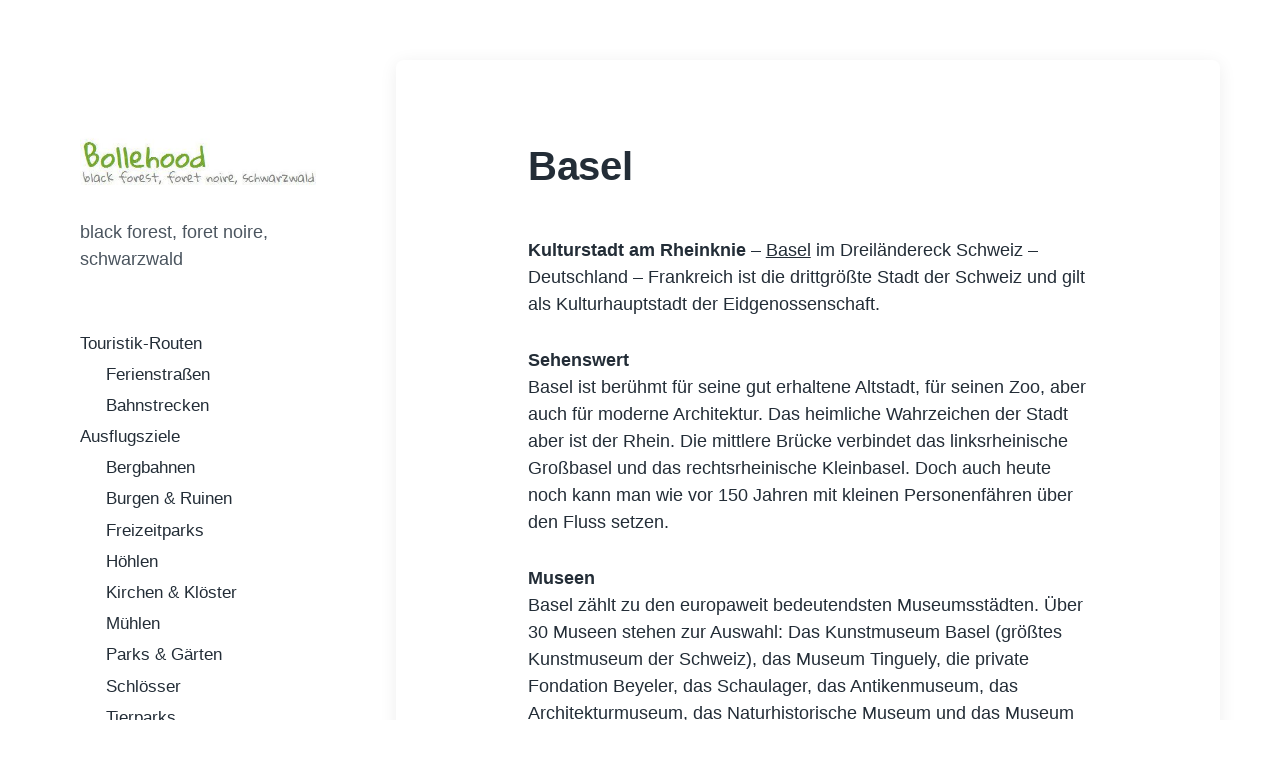

--- FILE ---
content_type: text/html; charset=UTF-8
request_url: https://bollehood.de/basel/
body_size: 13024
content:
<!DOCTYPE html>


<html class="no-js" lang="de">

	<head>

		<meta http-equiv="content-type" content="text/html" charset="UTF-8" />
		<meta name="viewport" content="width=device-width, initial-scale=1.0" >

		<link rel="profile" href="http://gmpg.org/xfn/11">

		<meta name='robots' content='index, follow, max-image-preview:large, max-snippet:-1, max-video-preview:-1' />
<script type="text/javascript">
/* <![CDATA[ */
window.koko_analytics = {"url":"https:\/\/bollehood.de\/koko-analytics-collect.php","site_url":"https:\/\/bollehood.de","post_id":2827,"path":"\/basel\/","method":"none","use_cookie":false};
/* ]]> */
</script>

	<!-- This site is optimized with the Yoast SEO plugin v26.6 - https://yoast.com/wordpress/plugins/seo/ -->
	<title>Basel - Bollehood</title>
	<link rel="canonical" href="https://bollehood.de/basel/" />
	<meta property="og:locale" content="de_DE" />
	<meta property="og:type" content="article" />
	<meta property="og:title" content="Basel - Bollehood" />
	<meta property="og:description" content="Kulturstadt am Rheinknie &#8211; Basel im Dreiländereck Schweiz &#8211; Deutschland &#8211; Frankreich ist die drittgrößte Stadt der Schweiz und gilt als Kulturhauptstadt der Eidgenossenschaft. Sehenswert Basel ist berühmt für seine gut erhaltene Altstadt, für seinen Zoo, aber auch für moderne Architektur. Das heimliche Wahrzeichen der Stadt aber ist der Rhein. Die mittlere Brücke verbindet das [&hellip;]" />
	<meta property="og:url" content="https://bollehood.de/basel/" />
	<meta property="og:site_name" content="Bollehood" />
	<meta property="article:published_time" content="2015-03-05T15:25:12+00:00" />
	<meta property="article:modified_time" content="2019-03-04T10:06:05+00:00" />
	<meta name="author" content="Redaktion" />
	<meta name="twitter:label1" content="Verfasst von" />
	<meta name="twitter:data1" content="Redaktion" />
	<meta name="twitter:label2" content="Geschätzte Lesezeit" />
	<meta name="twitter:data2" content="1 Minute" />
	<script type="application/ld+json" class="yoast-schema-graph">{"@context":"https://schema.org","@graph":[{"@type":"Article","@id":"https://bollehood.de/basel/#article","isPartOf":{"@id":"https://bollehood.de/basel/"},"author":{"name":"Redaktion","@id":"https://bollehood.de/#/schema/person/d0474ae6da3c75d31176d7b611ab1283"},"headline":"Basel","datePublished":"2015-03-05T15:25:12+00:00","dateModified":"2019-03-04T10:06:05+00:00","mainEntityOfPage":{"@id":"https://bollehood.de/basel/"},"wordCount":224,"publisher":{"@id":"https://bollehood.de/#/schema/person/d0474ae6da3c75d31176d7b611ab1283"},"keywords":["Altstadt","Museum","Narren"],"articleSection":["Museen","Städte &amp; Orte","Tierparks"],"inLanguage":"de"},{"@type":"WebPage","@id":"https://bollehood.de/basel/","url":"https://bollehood.de/basel/","name":"Basel - Bollehood","isPartOf":{"@id":"https://bollehood.de/#website"},"datePublished":"2015-03-05T15:25:12+00:00","dateModified":"2019-03-04T10:06:05+00:00","breadcrumb":{"@id":"https://bollehood.de/basel/#breadcrumb"},"inLanguage":"de","potentialAction":[{"@type":"ReadAction","target":["https://bollehood.de/basel/"]}]},{"@type":"BreadcrumbList","@id":"https://bollehood.de/basel/#breadcrumb","itemListElement":[{"@type":"ListItem","position":1,"name":"Startseite","item":"https://bollehood.de/"},{"@type":"ListItem","position":2,"name":"Basel"}]},{"@type":"WebSite","@id":"https://bollehood.de/#website","url":"https://bollehood.de/","name":"Bollehood","description":"black forest, foret noire, schwarzwald","publisher":{"@id":"https://bollehood.de/#/schema/person/d0474ae6da3c75d31176d7b611ab1283"},"potentialAction":[{"@type":"SearchAction","target":{"@type":"EntryPoint","urlTemplate":"https://bollehood.de/?s={search_term_string}"},"query-input":{"@type":"PropertyValueSpecification","valueRequired":true,"valueName":"search_term_string"}}],"inLanguage":"de"},{"@type":["Person","Organization"],"@id":"https://bollehood.de/#/schema/person/d0474ae6da3c75d31176d7b611ab1283","name":"Redaktion","image":{"@type":"ImageObject","inLanguage":"de","@id":"https://bollehood.de/#/schema/person/image/","url":"https://bollehood.de/wp-content/uploads/2015/02/cropped-bollenhut_logo_3.jpg","contentUrl":"https://bollehood.de/wp-content/uploads/2015/02/cropped-bollenhut_logo_3.jpg","width":408,"height":136,"caption":"Redaktion"},"logo":{"@id":"https://bollehood.de/#/schema/person/image/"},"url":"https://bollehood.de/author/teuchert/"}]}</script>
	<!-- / Yoast SEO plugin. -->


<link rel="alternate" type="application/rss+xml" title="Bollehood &raquo; Feed" href="https://bollehood.de/feed/" />
<link rel="alternate" type="application/rss+xml" title="Bollehood &raquo; Kommentar-Feed" href="https://bollehood.de/comments/feed/" />
<link rel="alternate" title="oEmbed (JSON)" type="application/json+oembed" href="https://bollehood.de/wp-json/oembed/1.0/embed?url=https%3A%2F%2Fbollehood.de%2Fbasel%2F" />
<link rel="alternate" title="oEmbed (XML)" type="text/xml+oembed" href="https://bollehood.de/wp-json/oembed/1.0/embed?url=https%3A%2F%2Fbollehood.de%2Fbasel%2F&#038;format=xml" />
<style id='wp-img-auto-sizes-contain-inline-css' type='text/css'>
img:is([sizes=auto i],[sizes^="auto," i]){contain-intrinsic-size:3000px 1500px}
/*# sourceURL=wp-img-auto-sizes-contain-inline-css */
</style>
<style id='wp-emoji-styles-inline-css' type='text/css'>

	img.wp-smiley, img.emoji {
		display: inline !important;
		border: none !important;
		box-shadow: none !important;
		height: 1em !important;
		width: 1em !important;
		margin: 0 0.07em !important;
		vertical-align: -0.1em !important;
		background: none !important;
		padding: 0 !important;
	}
/*# sourceURL=wp-emoji-styles-inline-css */
</style>
<style id='wp-block-library-inline-css' type='text/css'>
:root{--wp-block-synced-color:#7a00df;--wp-block-synced-color--rgb:122,0,223;--wp-bound-block-color:var(--wp-block-synced-color);--wp-editor-canvas-background:#ddd;--wp-admin-theme-color:#007cba;--wp-admin-theme-color--rgb:0,124,186;--wp-admin-theme-color-darker-10:#006ba1;--wp-admin-theme-color-darker-10--rgb:0,107,160.5;--wp-admin-theme-color-darker-20:#005a87;--wp-admin-theme-color-darker-20--rgb:0,90,135;--wp-admin-border-width-focus:2px}@media (min-resolution:192dpi){:root{--wp-admin-border-width-focus:1.5px}}.wp-element-button{cursor:pointer}:root .has-very-light-gray-background-color{background-color:#eee}:root .has-very-dark-gray-background-color{background-color:#313131}:root .has-very-light-gray-color{color:#eee}:root .has-very-dark-gray-color{color:#313131}:root .has-vivid-green-cyan-to-vivid-cyan-blue-gradient-background{background:linear-gradient(135deg,#00d084,#0693e3)}:root .has-purple-crush-gradient-background{background:linear-gradient(135deg,#34e2e4,#4721fb 50%,#ab1dfe)}:root .has-hazy-dawn-gradient-background{background:linear-gradient(135deg,#faaca8,#dad0ec)}:root .has-subdued-olive-gradient-background{background:linear-gradient(135deg,#fafae1,#67a671)}:root .has-atomic-cream-gradient-background{background:linear-gradient(135deg,#fdd79a,#004a59)}:root .has-nightshade-gradient-background{background:linear-gradient(135deg,#330968,#31cdcf)}:root .has-midnight-gradient-background{background:linear-gradient(135deg,#020381,#2874fc)}:root{--wp--preset--font-size--normal:16px;--wp--preset--font-size--huge:42px}.has-regular-font-size{font-size:1em}.has-larger-font-size{font-size:2.625em}.has-normal-font-size{font-size:var(--wp--preset--font-size--normal)}.has-huge-font-size{font-size:var(--wp--preset--font-size--huge)}.has-text-align-center{text-align:center}.has-text-align-left{text-align:left}.has-text-align-right{text-align:right}.has-fit-text{white-space:nowrap!important}#end-resizable-editor-section{display:none}.aligncenter{clear:both}.items-justified-left{justify-content:flex-start}.items-justified-center{justify-content:center}.items-justified-right{justify-content:flex-end}.items-justified-space-between{justify-content:space-between}.screen-reader-text{border:0;clip-path:inset(50%);height:1px;margin:-1px;overflow:hidden;padding:0;position:absolute;width:1px;word-wrap:normal!important}.screen-reader-text:focus{background-color:#ddd;clip-path:none;color:#444;display:block;font-size:1em;height:auto;left:5px;line-height:normal;padding:15px 23px 14px;text-decoration:none;top:5px;width:auto;z-index:100000}html :where(.has-border-color){border-style:solid}html :where([style*=border-top-color]){border-top-style:solid}html :where([style*=border-right-color]){border-right-style:solid}html :where([style*=border-bottom-color]){border-bottom-style:solid}html :where([style*=border-left-color]){border-left-style:solid}html :where([style*=border-width]){border-style:solid}html :where([style*=border-top-width]){border-top-style:solid}html :where([style*=border-right-width]){border-right-style:solid}html :where([style*=border-bottom-width]){border-bottom-style:solid}html :where([style*=border-left-width]){border-left-style:solid}html :where(img[class*=wp-image-]){height:auto;max-width:100%}:where(figure){margin:0 0 1em}html :where(.is-position-sticky){--wp-admin--admin-bar--position-offset:var(--wp-admin--admin-bar--height,0px)}@media screen and (max-width:600px){html :where(.is-position-sticky){--wp-admin--admin-bar--position-offset:0px}}

/*# sourceURL=wp-block-library-inline-css */
</style><style id='global-styles-inline-css' type='text/css'>
:root{--wp--preset--aspect-ratio--square: 1;--wp--preset--aspect-ratio--4-3: 4/3;--wp--preset--aspect-ratio--3-4: 3/4;--wp--preset--aspect-ratio--3-2: 3/2;--wp--preset--aspect-ratio--2-3: 2/3;--wp--preset--aspect-ratio--16-9: 16/9;--wp--preset--aspect-ratio--9-16: 9/16;--wp--preset--color--black: #232D37;--wp--preset--color--cyan-bluish-gray: #abb8c3;--wp--preset--color--white: #FFF;--wp--preset--color--pale-pink: #f78da7;--wp--preset--color--vivid-red: #cf2e2e;--wp--preset--color--luminous-vivid-orange: #ff6900;--wp--preset--color--luminous-vivid-amber: #fcb900;--wp--preset--color--light-green-cyan: #7bdcb5;--wp--preset--color--vivid-green-cyan: #00d084;--wp--preset--color--pale-cyan-blue: #8ed1fc;--wp--preset--color--vivid-cyan-blue: #0693e3;--wp--preset--color--vivid-purple: #9b51e0;--wp--preset--color--darkest-gray: #4B555F;--wp--preset--color--darker-gray: #69737D;--wp--preset--color--gray: #9BA5AF;--wp--preset--color--light-gray: #DCDFE2;--wp--preset--color--lightest-gray: #E6E9EC;--wp--preset--gradient--vivid-cyan-blue-to-vivid-purple: linear-gradient(135deg,rgb(6,147,227) 0%,rgb(155,81,224) 100%);--wp--preset--gradient--light-green-cyan-to-vivid-green-cyan: linear-gradient(135deg,rgb(122,220,180) 0%,rgb(0,208,130) 100%);--wp--preset--gradient--luminous-vivid-amber-to-luminous-vivid-orange: linear-gradient(135deg,rgb(252,185,0) 0%,rgb(255,105,0) 100%);--wp--preset--gradient--luminous-vivid-orange-to-vivid-red: linear-gradient(135deg,rgb(255,105,0) 0%,rgb(207,46,46) 100%);--wp--preset--gradient--very-light-gray-to-cyan-bluish-gray: linear-gradient(135deg,rgb(238,238,238) 0%,rgb(169,184,195) 100%);--wp--preset--gradient--cool-to-warm-spectrum: linear-gradient(135deg,rgb(74,234,220) 0%,rgb(151,120,209) 20%,rgb(207,42,186) 40%,rgb(238,44,130) 60%,rgb(251,105,98) 80%,rgb(254,248,76) 100%);--wp--preset--gradient--blush-light-purple: linear-gradient(135deg,rgb(255,206,236) 0%,rgb(152,150,240) 100%);--wp--preset--gradient--blush-bordeaux: linear-gradient(135deg,rgb(254,205,165) 0%,rgb(254,45,45) 50%,rgb(107,0,62) 100%);--wp--preset--gradient--luminous-dusk: linear-gradient(135deg,rgb(255,203,112) 0%,rgb(199,81,192) 50%,rgb(65,88,208) 100%);--wp--preset--gradient--pale-ocean: linear-gradient(135deg,rgb(255,245,203) 0%,rgb(182,227,212) 50%,rgb(51,167,181) 100%);--wp--preset--gradient--electric-grass: linear-gradient(135deg,rgb(202,248,128) 0%,rgb(113,206,126) 100%);--wp--preset--gradient--midnight: linear-gradient(135deg,rgb(2,3,129) 0%,rgb(40,116,252) 100%);--wp--preset--font-size--small: 16px;--wp--preset--font-size--medium: 20px;--wp--preset--font-size--large: 24px;--wp--preset--font-size--x-large: 42px;--wp--preset--font-size--normal: 19px;--wp--preset--font-size--larger: 32px;--wp--preset--spacing--20: 0.44rem;--wp--preset--spacing--30: 0.67rem;--wp--preset--spacing--40: 1rem;--wp--preset--spacing--50: 1.5rem;--wp--preset--spacing--60: 2.25rem;--wp--preset--spacing--70: 3.38rem;--wp--preset--spacing--80: 5.06rem;--wp--preset--shadow--natural: 6px 6px 9px rgba(0, 0, 0, 0.2);--wp--preset--shadow--deep: 12px 12px 50px rgba(0, 0, 0, 0.4);--wp--preset--shadow--sharp: 6px 6px 0px rgba(0, 0, 0, 0.2);--wp--preset--shadow--outlined: 6px 6px 0px -3px rgb(255, 255, 255), 6px 6px rgb(0, 0, 0);--wp--preset--shadow--crisp: 6px 6px 0px rgb(0, 0, 0);}:where(.is-layout-flex){gap: 0.5em;}:where(.is-layout-grid){gap: 0.5em;}body .is-layout-flex{display: flex;}.is-layout-flex{flex-wrap: wrap;align-items: center;}.is-layout-flex > :is(*, div){margin: 0;}body .is-layout-grid{display: grid;}.is-layout-grid > :is(*, div){margin: 0;}:where(.wp-block-columns.is-layout-flex){gap: 2em;}:where(.wp-block-columns.is-layout-grid){gap: 2em;}:where(.wp-block-post-template.is-layout-flex){gap: 1.25em;}:where(.wp-block-post-template.is-layout-grid){gap: 1.25em;}.has-black-color{color: var(--wp--preset--color--black) !important;}.has-cyan-bluish-gray-color{color: var(--wp--preset--color--cyan-bluish-gray) !important;}.has-white-color{color: var(--wp--preset--color--white) !important;}.has-pale-pink-color{color: var(--wp--preset--color--pale-pink) !important;}.has-vivid-red-color{color: var(--wp--preset--color--vivid-red) !important;}.has-luminous-vivid-orange-color{color: var(--wp--preset--color--luminous-vivid-orange) !important;}.has-luminous-vivid-amber-color{color: var(--wp--preset--color--luminous-vivid-amber) !important;}.has-light-green-cyan-color{color: var(--wp--preset--color--light-green-cyan) !important;}.has-vivid-green-cyan-color{color: var(--wp--preset--color--vivid-green-cyan) !important;}.has-pale-cyan-blue-color{color: var(--wp--preset--color--pale-cyan-blue) !important;}.has-vivid-cyan-blue-color{color: var(--wp--preset--color--vivid-cyan-blue) !important;}.has-vivid-purple-color{color: var(--wp--preset--color--vivid-purple) !important;}.has-black-background-color{background-color: var(--wp--preset--color--black) !important;}.has-cyan-bluish-gray-background-color{background-color: var(--wp--preset--color--cyan-bluish-gray) !important;}.has-white-background-color{background-color: var(--wp--preset--color--white) !important;}.has-pale-pink-background-color{background-color: var(--wp--preset--color--pale-pink) !important;}.has-vivid-red-background-color{background-color: var(--wp--preset--color--vivid-red) !important;}.has-luminous-vivid-orange-background-color{background-color: var(--wp--preset--color--luminous-vivid-orange) !important;}.has-luminous-vivid-amber-background-color{background-color: var(--wp--preset--color--luminous-vivid-amber) !important;}.has-light-green-cyan-background-color{background-color: var(--wp--preset--color--light-green-cyan) !important;}.has-vivid-green-cyan-background-color{background-color: var(--wp--preset--color--vivid-green-cyan) !important;}.has-pale-cyan-blue-background-color{background-color: var(--wp--preset--color--pale-cyan-blue) !important;}.has-vivid-cyan-blue-background-color{background-color: var(--wp--preset--color--vivid-cyan-blue) !important;}.has-vivid-purple-background-color{background-color: var(--wp--preset--color--vivid-purple) !important;}.has-black-border-color{border-color: var(--wp--preset--color--black) !important;}.has-cyan-bluish-gray-border-color{border-color: var(--wp--preset--color--cyan-bluish-gray) !important;}.has-white-border-color{border-color: var(--wp--preset--color--white) !important;}.has-pale-pink-border-color{border-color: var(--wp--preset--color--pale-pink) !important;}.has-vivid-red-border-color{border-color: var(--wp--preset--color--vivid-red) !important;}.has-luminous-vivid-orange-border-color{border-color: var(--wp--preset--color--luminous-vivid-orange) !important;}.has-luminous-vivid-amber-border-color{border-color: var(--wp--preset--color--luminous-vivid-amber) !important;}.has-light-green-cyan-border-color{border-color: var(--wp--preset--color--light-green-cyan) !important;}.has-vivid-green-cyan-border-color{border-color: var(--wp--preset--color--vivid-green-cyan) !important;}.has-pale-cyan-blue-border-color{border-color: var(--wp--preset--color--pale-cyan-blue) !important;}.has-vivid-cyan-blue-border-color{border-color: var(--wp--preset--color--vivid-cyan-blue) !important;}.has-vivid-purple-border-color{border-color: var(--wp--preset--color--vivid-purple) !important;}.has-vivid-cyan-blue-to-vivid-purple-gradient-background{background: var(--wp--preset--gradient--vivid-cyan-blue-to-vivid-purple) !important;}.has-light-green-cyan-to-vivid-green-cyan-gradient-background{background: var(--wp--preset--gradient--light-green-cyan-to-vivid-green-cyan) !important;}.has-luminous-vivid-amber-to-luminous-vivid-orange-gradient-background{background: var(--wp--preset--gradient--luminous-vivid-amber-to-luminous-vivid-orange) !important;}.has-luminous-vivid-orange-to-vivid-red-gradient-background{background: var(--wp--preset--gradient--luminous-vivid-orange-to-vivid-red) !important;}.has-very-light-gray-to-cyan-bluish-gray-gradient-background{background: var(--wp--preset--gradient--very-light-gray-to-cyan-bluish-gray) !important;}.has-cool-to-warm-spectrum-gradient-background{background: var(--wp--preset--gradient--cool-to-warm-spectrum) !important;}.has-blush-light-purple-gradient-background{background: var(--wp--preset--gradient--blush-light-purple) !important;}.has-blush-bordeaux-gradient-background{background: var(--wp--preset--gradient--blush-bordeaux) !important;}.has-luminous-dusk-gradient-background{background: var(--wp--preset--gradient--luminous-dusk) !important;}.has-pale-ocean-gradient-background{background: var(--wp--preset--gradient--pale-ocean) !important;}.has-electric-grass-gradient-background{background: var(--wp--preset--gradient--electric-grass) !important;}.has-midnight-gradient-background{background: var(--wp--preset--gradient--midnight) !important;}.has-small-font-size{font-size: var(--wp--preset--font-size--small) !important;}.has-medium-font-size{font-size: var(--wp--preset--font-size--medium) !important;}.has-large-font-size{font-size: var(--wp--preset--font-size--large) !important;}.has-x-large-font-size{font-size: var(--wp--preset--font-size--x-large) !important;}
/*# sourceURL=global-styles-inline-css */
</style>

<style id='classic-theme-styles-inline-css' type='text/css'>
/*! This file is auto-generated */
.wp-block-button__link{color:#fff;background-color:#32373c;border-radius:9999px;box-shadow:none;text-decoration:none;padding:calc(.667em + 2px) calc(1.333em + 2px);font-size:1.125em}.wp-block-file__button{background:#32373c;color:#fff;text-decoration:none}
/*# sourceURL=/wp-includes/css/classic-themes.min.css */
</style>
<link rel='stylesheet' id='crp-style-rounded-thumbs-css' href='https://bollehood.de/wp-content/plugins/contextual-related-posts/css/rounded-thumbs.min.css?ver=4.1.0' type='text/css' media='all' />
<style id='crp-style-rounded-thumbs-inline-css' type='text/css'>

			.crp_related.crp-rounded-thumbs a {
				width: 150px;
                height: 150px;
				text-decoration: none;
			}
			.crp_related.crp-rounded-thumbs img {
				max-width: 150px;
				margin: auto;
			}
			.crp_related.crp-rounded-thumbs .crp_title {
				width: 100%;
			}
			
/*# sourceURL=crp-style-rounded-thumbs-inline-css */
</style>
<link rel='stylesheet' id='koji-style-css' href='https://bollehood.de/wp-content/themes/koji/style.css?ver=2.1' type='text/css' media='all' />
<link rel='stylesheet' id='upw_theme_standard-css' href='https://bollehood.de/wp-content/plugins/ultimate-posts-widget/css/upw-theme-standard.min.css?ver=6.9' type='text/css' media='all' />
<script type="text/javascript" src="https://bollehood.de/wp-includes/js/jquery/jquery.min.js?ver=3.7.1" id="jquery-core-js"></script>
<script type="text/javascript" src="https://bollehood.de/wp-includes/js/jquery/jquery-migrate.min.js?ver=3.4.1" id="jquery-migrate-js"></script>
<link rel="https://api.w.org/" href="https://bollehood.de/wp-json/" /><link rel="alternate" title="JSON" type="application/json" href="https://bollehood.de/wp-json/wp/v2/posts/2827" /><link rel="EditURI" type="application/rsd+xml" title="RSD" href="https://bollehood.de/xmlrpc.php?rsd" />
<meta name="generator" content="WordPress 6.9" />
<link rel='shortlink' href='https://bollehood.de/?p=2827' />
		<script>document.documentElement.className = document.documentElement.className.replace( 'no-js', 'js' );</script>
		<style type="text/css" id="custom-background-css">
body.custom-background { background-color: #ffffff; }
</style>
	
	</head>

	<body class="wp-singular post-template-default single single-post postid-2827 single-format-standard custom-background wp-custom-logo wp-theme-koji pagination-type-scroll missing-post-thumbnail">

		
		<div id="site-wrapper">

			<header id="site-header" role="banner">

				<a class="skip-link" href="#site-content">Zum Inhalt springen</a>
				<a class="skip-link" href="#main-menu">Zum Hauptmenü springen</a>

				<div class="header-top section-inner">

					
			<a href="https://bollehood.de/" title="Bollehood" class="custom-logo-link">
				<img src="https://bollehood.de/wp-content/uploads/2015/02/cropped-bollenhut_logo_3.jpg" width="408" height="136" alt="Bollehood" />
			</a>

			
					<button type="button" aria-pressed="false" class="toggle nav-toggle" data-toggle-target=".mobile-menu-wrapper" data-toggle-scroll-lock="true" data-toggle-attribute="">
						<label>
							<span class="show">Menü</span>
							<span class="hide">Schließen</span>
						</label>
						<div class="bars">
							<div class="bar"></div>
							<div class="bar"></div>
							<div class="bar"></div>
						</div><!-- .bars -->
					</button><!-- .nav-toggle -->

				</div><!-- .header-top -->

				<div class="header-inner section-inner">

					<div class="header-inner-top">

						
							<p class="site-description">black forest, foret noire, schwarzwald</p>

						
						<ul class="site-nav reset-list-style" id="main-menu" role="navigation">
							<li id="menu-item-102" class="menu-item menu-item-type-taxonomy menu-item-object-category menu-item-has-children menu-item-102"><a href="https://bollehood.de/category/touristik-routen/">Touristik-Routen</a>
<ul class="sub-menu">
	<li id="menu-item-970" class="menu-item menu-item-type-taxonomy menu-item-object-category menu-item-970"><a href="https://bollehood.de/category/touristik-routen/ferienstrassen/">Ferienstraßen</a></li>
	<li id="menu-item-969" class="menu-item menu-item-type-taxonomy menu-item-object-category menu-item-969"><a href="https://bollehood.de/category/touristik-routen/bahnstrecken/">Bahnstrecken</a></li>
</ul>
</li>
<li id="menu-item-86" class="menu-item menu-item-type-taxonomy menu-item-object-category current-post-ancestor menu-item-has-children menu-item-86"><a href="https://bollehood.de/category/ausflugsziele/">Ausflugsziele</a>
<ul class="sub-menu">
	<li id="menu-item-1302" class="menu-item menu-item-type-taxonomy menu-item-object-category menu-item-1302"><a href="https://bollehood.de/category/ausflugsziele/bergbahnen/">Bergbahnen</a></li>
	<li id="menu-item-1298" class="menu-item menu-item-type-taxonomy menu-item-object-category menu-item-1298"><a href="https://bollehood.de/category/ausflugsziele/burgen-und-ruinen/">Burgen &#038; Ruinen</a></li>
	<li id="menu-item-1303" class="menu-item menu-item-type-taxonomy menu-item-object-category menu-item-1303"><a href="https://bollehood.de/category/ausflugsziele/freizeitparks/">Freizeitparks</a></li>
	<li id="menu-item-1304" class="menu-item menu-item-type-taxonomy menu-item-object-category menu-item-1304"><a href="https://bollehood.de/category/ausflugsziele/hoehlen/">Höhlen</a></li>
	<li id="menu-item-1297" class="menu-item menu-item-type-taxonomy menu-item-object-category menu-item-1297"><a href="https://bollehood.de/category/ausflugsziele/kirchen-und-kloester/">Kirchen &#038; Klöster</a></li>
	<li id="menu-item-2877" class="menu-item menu-item-type-taxonomy menu-item-object-category menu-item-2877"><a href="https://bollehood.de/category/ausflugsziele/muehlen/">Mühlen</a></li>
	<li id="menu-item-1306" class="menu-item menu-item-type-taxonomy menu-item-object-category menu-item-1306"><a href="https://bollehood.de/category/ausflugsziele/parks/">Parks &#038; Gärten</a></li>
	<li id="menu-item-1300" class="menu-item menu-item-type-taxonomy menu-item-object-category menu-item-1300"><a href="https://bollehood.de/category/ausflugsziele/schloesser/">Schlösser</a></li>
	<li id="menu-item-1307" class="menu-item menu-item-type-taxonomy menu-item-object-category current-post-ancestor current-menu-parent current-post-parent menu-item-1307"><a href="https://bollehood.de/category/ausflugsziele/tierparks/">Tierparks</a></li>
	<li id="menu-item-1308" class="menu-item menu-item-type-taxonomy menu-item-object-category menu-item-1308"><a href="https://bollehood.de/category/ausflugsziele/wasser-und-quellen/">Wasser &#038; Quellen</a></li>
</ul>
</li>
<li id="menu-item-460" class="menu-item menu-item-type-taxonomy menu-item-object-category current-post-ancestor current-menu-parent current-post-parent menu-item-has-children menu-item-460"><a href="https://bollehood.de/category/ausflugsziele/museen/">Museen</a>
<ul class="sub-menu">
	<li id="menu-item-2452" class="menu-item menu-item-type-taxonomy menu-item-object-category current-post-ancestor current-menu-parent current-post-parent menu-item-2452"><a href="https://bollehood.de/category/ausflugsziele/museen/">Orte mit Museen</a></li>
	<li id="menu-item-1299" class="menu-item menu-item-type-taxonomy menu-item-object-category menu-item-1299"><a href="https://bollehood.de/category/ausflugsziele/besucherbergwerke/">Besucherbergwerke</a></li>
	<li id="menu-item-1301" class="menu-item menu-item-type-taxonomy menu-item-object-category menu-item-1301"><a href="https://bollehood.de/category/ausflugsziele/freilichtmuseen/">Freilichtmuseen</a></li>
	<li id="menu-item-1305" class="menu-item menu-item-type-taxonomy menu-item-object-category menu-item-1305"><a href="https://bollehood.de/category/ausflugsziele/museumsbahnen/">Museumsbahnen</a></li>
</ul>
</li>
<li id="menu-item-1082" class="menu-item menu-item-type-taxonomy menu-item-object-category menu-item-1082"><a href="https://bollehood.de/category/wellness/">Wellness</a></li>
<li id="menu-item-99" class="menu-item menu-item-type-taxonomy menu-item-object-category current-post-ancestor current-menu-parent current-post-parent menu-item-99"><a href="https://bollehood.de/category/ortschaften/">Städte &#038; Orte</a></li>
<li id="menu-item-682" class="menu-item menu-item-type-taxonomy menu-item-object-category menu-item-682"><a href="https://bollehood.de/category/regionen/">Regionen</a></li>
<li id="menu-item-459" class="menu-item menu-item-type-taxonomy menu-item-object-category menu-item-459"><a href="https://bollehood.de/category/berge/">Berge</a></li>
<li id="menu-item-825" class="menu-item menu-item-type-taxonomy menu-item-object-category menu-item-825"><a href="https://bollehood.de/category/taeler/">Täler</a></li>
<li id="menu-item-461" class="menu-item menu-item-type-taxonomy menu-item-object-category menu-item-461"><a href="https://bollehood.de/category/seen/">Seen</a></li>
						</ul>

						
							<div class="sidebar-widgets">
								<div id="tag_cloud-3" class="widget widget_tag_cloud"><div class="widget-content"><h2 class="widget-title">Orte nach Attraktionen auswählen&#8230;</h2><div class="tagcloud"><a href="https://bollehood.de/tag/altstadt/" class="tag-cloud-link tag-link-71 tag-link-position-1" style="font-size: 19.145631067961pt;" aria-label="Altstadt (46 Einträge)">Altstadt<span class="tag-link-count"> (46)</span></a>
<a href="https://bollehood.de/tag/aussicht/" class="tag-cloud-link tag-link-67 tag-link-position-2" style="font-size: 17.106796116505pt;" aria-label="Aussicht (32 Einträge)">Aussicht<span class="tag-link-count"> (32)</span></a>
<a href="https://bollehood.de/tag/berg/" class="tag-cloud-link tag-link-66 tag-link-position-3" style="font-size: 11.533980582524pt;" aria-label="Berg (12 Einträge)">Berg<span class="tag-link-count"> (12)</span></a>
<a href="https://bollehood.de/tag/bergbahn/" class="tag-cloud-link tag-link-75 tag-link-position-4" style="font-size: 8.6796116504854pt;" aria-label="Bergbahn (7 Einträge)">Bergbahn<span class="tag-link-count"> (7)</span></a>
<a href="https://bollehood.de/tag/besucherbergwerk/" class="tag-cloud-link tag-link-85 tag-link-position-5" style="font-size: 12.077669902913pt;" aria-label="Besucherbergwerk (13 Einträge)">Besucherbergwerk<span class="tag-link-count"> (13)</span></a>
<a href="https://bollehood.de/tag/brunnen/" class="tag-cloud-link tag-link-77 tag-link-position-6" style="font-size: 8pt;" aria-label="Brunnen (6 Einträge)">Brunnen<span class="tag-link-count"> (6)</span></a>
<a href="https://bollehood.de/tag/bruecke/" class="tag-cloud-link tag-link-72 tag-link-position-7" style="font-size: 10.038834951456pt;" aria-label="Brücke (9 Einträge)">Brücke<span class="tag-link-count"> (9)</span></a>
<a href="https://bollehood.de/tag/burg/" class="tag-cloud-link tag-link-64 tag-link-position-8" style="font-size: 18.330097087379pt;" aria-label="Burg (40 Einträge)">Burg<span class="tag-link-count"> (40)</span></a>
<a href="https://bollehood.de/tag/einzigartig/" class="tag-cloud-link tag-link-68 tag-link-position-9" style="font-size: 20.233009708738pt;" aria-label="Einzigartig (55 Einträge)">Einzigartig<span class="tag-link-count"> (55)</span></a>
<a href="https://bollehood.de/tag/eisenbahn/" class="tag-cloud-link tag-link-123 tag-link-position-10" style="font-size: 15.47572815534pt;" aria-label="Eisenbahn (24 Einträge)">Eisenbahn<span class="tag-link-count"> (24)</span></a>
<a href="https://bollehood.de/tag/erholungsort/" class="tag-cloud-link tag-link-93 tag-link-position-11" style="font-size: 13.572815533981pt;" aria-label="Erholungsort (17 Einträge)">Erholungsort<span class="tag-link-count"> (17)</span></a>
<a href="https://bollehood.de/tag/fachwerk/" class="tag-cloud-link tag-link-50 tag-link-position-12" style="font-size: 12.485436893204pt;" aria-label="Fachwerk (14 Einträge)">Fachwerk<span class="tag-link-count"> (14)</span></a>
<a href="https://bollehood.de/tag/ferienstrasse/" class="tag-cloud-link tag-link-110 tag-link-position-13" style="font-size: 12.485436893204pt;" aria-label="Ferienstraße (14 Einträge)">Ferienstraße<span class="tag-link-count"> (14)</span></a>
<a href="https://bollehood.de/tag/freilichtmuseum/" class="tag-cloud-link tag-link-73 tag-link-position-14" style="font-size: 12.757281553398pt;" aria-label="Freilichtmuseum (15 Einträge)">Freilichtmuseum<span class="tag-link-count"> (15)</span></a>
<a href="https://bollehood.de/tag/heilklima/" class="tag-cloud-link tag-link-86 tag-link-position-15" style="font-size: 13.165048543689pt;" aria-label="Heilklima (16 Einträge)">Heilklima<span class="tag-link-count"> (16)</span></a>
<a href="https://bollehood.de/tag/heimatmuseum/" class="tag-cloud-link tag-link-42 tag-link-position-16" style="font-size: 22pt;" aria-label="Heimatmuseum (74 Einträge)">Heimatmuseum<span class="tag-link-count"> (74)</span></a>
<a href="https://bollehood.de/tag/kapelle/" class="tag-cloud-link tag-link-44 tag-link-position-17" style="font-size: 12.077669902913pt;" aria-label="Kapelle (13 Einträge)">Kapelle<span class="tag-link-count"> (13)</span></a>
<a href="https://bollehood.de/tag/kirche/" class="tag-cloud-link tag-link-51 tag-link-position-18" style="font-size: 19.825242718447pt;" aria-label="Kirche (51 Einträge)">Kirche<span class="tag-link-count"> (51)</span></a>
<a href="https://bollehood.de/tag/kloster/" class="tag-cloud-link tag-link-49 tag-link-position-19" style="font-size: 14.660194174757pt;" aria-label="Kloster (21 Einträge)">Kloster<span class="tag-link-count"> (21)</span></a>
<a href="https://bollehood.de/tag/kneipp/" class="tag-cloud-link tag-link-87 tag-link-position-20" style="font-size: 9.3592233009709pt;" aria-label="Kneipp (8 Einträge)">Kneipp<span class="tag-link-count"> (8)</span></a>
<a href="https://bollehood.de/tag/kuckucksuhr/" class="tag-cloud-link tag-link-60 tag-link-position-21" style="font-size: 11.126213592233pt;" aria-label="Kuckucksuhr (11 Einträge)">Kuckucksuhr<span class="tag-link-count"> (11)</span></a>
<a href="https://bollehood.de/tag/kunst/" class="tag-cloud-link tag-link-82 tag-link-position-22" style="font-size: 10.582524271845pt;" aria-label="Kunst (10 Einträge)">Kunst<span class="tag-link-count"> (10)</span></a>
<a href="https://bollehood.de/tag/kurort/" class="tag-cloud-link tag-link-53 tag-link-position-23" style="font-size: 19.825242718447pt;" aria-label="Kurort (51 Einträge)">Kurort<span class="tag-link-count"> (51)</span></a>
<a href="https://bollehood.de/tag/lehrpfad/" class="tag-cloud-link tag-link-59 tag-link-position-24" style="font-size: 18.873786407767pt;" aria-label="Lehrpfad (44 Einträge)">Lehrpfad<span class="tag-link-count"> (44)</span></a>
<a href="https://bollehood.de/tag/museum/" class="tag-cloud-link tag-link-55 tag-link-position-25" style="font-size: 15.611650485437pt;" aria-label="Museum (25 Einträge)">Museum<span class="tag-link-count"> (25)</span></a>
<a href="https://bollehood.de/tag/museumsbahn/" class="tag-cloud-link tag-link-43 tag-link-position-26" style="font-size: 11.126213592233pt;" aria-label="Museumsbahn (11 Einträge)">Museumsbahn<span class="tag-link-count"> (11)</span></a>
<a href="https://bollehood.de/tag/muehle/" class="tag-cloud-link tag-link-78 tag-link-position-27" style="font-size: 12.485436893204pt;" aria-label="Mühle (14 Einträge)">Mühle<span class="tag-link-count"> (14)</span></a>
<a href="https://bollehood.de/tag/muenster/" class="tag-cloud-link tag-link-74 tag-link-position-28" style="font-size: 8.6796116504854pt;" aria-label="Münster (7 Einträge)">Münster<span class="tag-link-count"> (7)</span></a>
<a href="https://bollehood.de/tag/narren/" class="tag-cloud-link tag-link-94 tag-link-position-29" style="font-size: 12.077669902913pt;" aria-label="Narren (13 Einträge)">Narren<span class="tag-link-count"> (13)</span></a>
<a href="https://bollehood.de/tag/naturschutz/" class="tag-cloud-link tag-link-79 tag-link-position-30" style="font-size: 9.3592233009709pt;" aria-label="Naturschutz (8 Einträge)">Naturschutz<span class="tag-link-count"> (8)</span></a>
<a href="https://bollehood.de/tag/park/" class="tag-cloud-link tag-link-56 tag-link-position-31" style="font-size: 14.116504854369pt;" aria-label="Park (19 Einträge)">Park<span class="tag-link-count"> (19)</span></a>
<a href="https://bollehood.de/tag/quelle/" class="tag-cloud-link tag-link-61 tag-link-position-32" style="font-size: 8.6796116504854pt;" aria-label="Quelle (7 Einträge)">Quelle<span class="tag-link-count"> (7)</span></a>
<a href="https://bollehood.de/tag/region/" class="tag-cloud-link tag-link-120 tag-link-position-33" style="font-size: 10.582524271845pt;" aria-label="Region (10 Einträge)">Region<span class="tag-link-count"> (10)</span></a>
<a href="https://bollehood.de/tag/roemer/" class="tag-cloud-link tag-link-84 tag-link-position-34" style="font-size: 13.165048543689pt;" aria-label="Römer (16 Einträge)">Römer<span class="tag-link-count"> (16)</span></a>
<a href="https://bollehood.de/tag/schloss/" class="tag-cloud-link tag-link-57 tag-link-position-35" style="font-size: 16.563106796117pt;" aria-label="Schloss (29 Einträge)">Schloss<span class="tag-link-count"> (29)</span></a>
<a href="https://bollehood.de/tag/see/" class="tag-cloud-link tag-link-62 tag-link-position-36" style="font-size: 8.6796116504854pt;" aria-label="See (7 Einträge)">See<span class="tag-link-count"> (7)</span></a>
<a href="https://bollehood.de/tag/tal/" class="tag-cloud-link tag-link-58 tag-link-position-37" style="font-size: 8.6796116504854pt;" aria-label="Tal (7 Einträge)">Tal<span class="tag-link-count"> (7)</span></a>
<a href="https://bollehood.de/tag/tierpark/" class="tag-cloud-link tag-link-11 tag-link-position-38" style="font-size: 10.038834951456pt;" aria-label="Tierpark (9 Einträge)">Tierpark<span class="tag-link-count"> (9)</span></a>
<a href="https://bollehood.de/tag/turm/" class="tag-cloud-link tag-link-76 tag-link-position-39" style="font-size: 14.932038834951pt;" aria-label="Turm (22 Einträge)">Turm<span class="tag-link-count"> (22)</span></a>
<a href="https://bollehood.de/tag/wallfahrt/" class="tag-cloud-link tag-link-92 tag-link-position-40" style="font-size: 9.3592233009709pt;" aria-label="Wallfahrt (8 Einträge)">Wallfahrt<span class="tag-link-count"> (8)</span></a>
<a href="https://bollehood.de/tag/wandern/" class="tag-cloud-link tag-link-65 tag-link-position-41" style="font-size: 16.291262135922pt;" aria-label="Wandern (28 Einträge)">Wandern<span class="tag-link-count"> (28)</span></a>
<a href="https://bollehood.de/tag/wasserfall/" class="tag-cloud-link tag-link-70 tag-link-position-42" style="font-size: 10.582524271845pt;" aria-label="Wasserfall (10 Einträge)">Wasserfall<span class="tag-link-count"> (10)</span></a>
<a href="https://bollehood.de/tag/weinort/" class="tag-cloud-link tag-link-80 tag-link-position-43" style="font-size: 15.611650485437pt;" aria-label="Weinort (25 Einträge)">Weinort<span class="tag-link-count"> (25)</span></a>
<a href="https://bollehood.de/tag/wellness/" class="tag-cloud-link tag-link-54 tag-link-position-44" style="font-size: 13.572815533981pt;" aria-label="Wellness (17 Einträge)">Wellness<span class="tag-link-count"> (17)</span></a>
<a href="https://bollehood.de/tag/wintersport/" class="tag-cloud-link tag-link-63 tag-link-position-45" style="font-size: 12.485436893204pt;" aria-label="Wintersport (14 Einträge)">Wintersport<span class="tag-link-count"> (14)</span></a></div>
</div><div class="clear"></div></div><div id="enhancedtextwidget-2" class="widget widget_text enhanced-text-widget"><div class="widget-content"><div class="textwidget widget-text"><a title="Impressum/Datenschutz" href="http://bollehood.de/impressum/">Impressum / Datenschutz</a></div></div><div class="clear"></div></div><div id="text-3" class="widget widget_text"><div class="widget-content">			<div class="textwidget"><p>© 2014 &#8211; ZIRRUS media<br />
&#8211; Alle Angaben ohne Gewähr &#8211;</p>
</div>
		</div><div class="clear"></div></div>							</div><!-- .sidebar-widgets -->

						
					</div><!-- .header-inner-top -->

					<div class="social-menu-wrapper">

						
							<ul class="social-menu reset-list-style social-icons s-icons">

								
									<li class="search-toggle-wrapper"><button type="button" aria-pressed="false" data-toggle-target=".search-overlay" data-set-focus=".search-overlay .search-field" class="toggle search-toggle"><span class="screen-reader-text">Suchfeld umschalten</span></button></li>

									
							</ul><!-- .social-menu -->

						
					</div><!-- .social-menu-wrapper -->

				</div><!-- .header-inner -->

			</header><!-- #site-header -->

			<div class="mobile-menu-wrapper" aria-expanded="false">

				<div class="mobile-menu section-inner">

					<div class="mobile-menu-top">

						
							<p class="site-description">black forest, foret noire, schwarzwald</p>

						
						<ul class="site-nav reset-list-style" id="mobile-menu" role="navigation">
							<li class="menu-item menu-item-type-taxonomy menu-item-object-category menu-item-has-children menu-item-102"><a href="https://bollehood.de/category/touristik-routen/">Touristik-Routen</a>
<ul class="sub-menu">
	<li class="menu-item menu-item-type-taxonomy menu-item-object-category menu-item-970"><a href="https://bollehood.de/category/touristik-routen/ferienstrassen/">Ferienstraßen</a></li>
	<li class="menu-item menu-item-type-taxonomy menu-item-object-category menu-item-969"><a href="https://bollehood.de/category/touristik-routen/bahnstrecken/">Bahnstrecken</a></li>
</ul>
</li>
<li class="menu-item menu-item-type-taxonomy menu-item-object-category current-post-ancestor menu-item-has-children menu-item-86"><a href="https://bollehood.de/category/ausflugsziele/">Ausflugsziele</a>
<ul class="sub-menu">
	<li class="menu-item menu-item-type-taxonomy menu-item-object-category menu-item-1302"><a href="https://bollehood.de/category/ausflugsziele/bergbahnen/">Bergbahnen</a></li>
	<li class="menu-item menu-item-type-taxonomy menu-item-object-category menu-item-1298"><a href="https://bollehood.de/category/ausflugsziele/burgen-und-ruinen/">Burgen &#038; Ruinen</a></li>
	<li class="menu-item menu-item-type-taxonomy menu-item-object-category menu-item-1303"><a href="https://bollehood.de/category/ausflugsziele/freizeitparks/">Freizeitparks</a></li>
	<li class="menu-item menu-item-type-taxonomy menu-item-object-category menu-item-1304"><a href="https://bollehood.de/category/ausflugsziele/hoehlen/">Höhlen</a></li>
	<li class="menu-item menu-item-type-taxonomy menu-item-object-category menu-item-1297"><a href="https://bollehood.de/category/ausflugsziele/kirchen-und-kloester/">Kirchen &#038; Klöster</a></li>
	<li class="menu-item menu-item-type-taxonomy menu-item-object-category menu-item-2877"><a href="https://bollehood.de/category/ausflugsziele/muehlen/">Mühlen</a></li>
	<li class="menu-item menu-item-type-taxonomy menu-item-object-category menu-item-1306"><a href="https://bollehood.de/category/ausflugsziele/parks/">Parks &#038; Gärten</a></li>
	<li class="menu-item menu-item-type-taxonomy menu-item-object-category menu-item-1300"><a href="https://bollehood.de/category/ausflugsziele/schloesser/">Schlösser</a></li>
	<li class="menu-item menu-item-type-taxonomy menu-item-object-category current-post-ancestor current-menu-parent current-post-parent menu-item-1307"><a href="https://bollehood.de/category/ausflugsziele/tierparks/">Tierparks</a></li>
	<li class="menu-item menu-item-type-taxonomy menu-item-object-category menu-item-1308"><a href="https://bollehood.de/category/ausflugsziele/wasser-und-quellen/">Wasser &#038; Quellen</a></li>
</ul>
</li>
<li class="menu-item menu-item-type-taxonomy menu-item-object-category current-post-ancestor current-menu-parent current-post-parent menu-item-has-children menu-item-460"><a href="https://bollehood.de/category/ausflugsziele/museen/">Museen</a>
<ul class="sub-menu">
	<li class="menu-item menu-item-type-taxonomy menu-item-object-category current-post-ancestor current-menu-parent current-post-parent menu-item-2452"><a href="https://bollehood.de/category/ausflugsziele/museen/">Orte mit Museen</a></li>
	<li class="menu-item menu-item-type-taxonomy menu-item-object-category menu-item-1299"><a href="https://bollehood.de/category/ausflugsziele/besucherbergwerke/">Besucherbergwerke</a></li>
	<li class="menu-item menu-item-type-taxonomy menu-item-object-category menu-item-1301"><a href="https://bollehood.de/category/ausflugsziele/freilichtmuseen/">Freilichtmuseen</a></li>
	<li class="menu-item menu-item-type-taxonomy menu-item-object-category menu-item-1305"><a href="https://bollehood.de/category/ausflugsziele/museumsbahnen/">Museumsbahnen</a></li>
</ul>
</li>
<li class="menu-item menu-item-type-taxonomy menu-item-object-category menu-item-1082"><a href="https://bollehood.de/category/wellness/">Wellness</a></li>
<li class="menu-item menu-item-type-taxonomy menu-item-object-category current-post-ancestor current-menu-parent current-post-parent menu-item-99"><a href="https://bollehood.de/category/ortschaften/">Städte &#038; Orte</a></li>
<li class="menu-item menu-item-type-taxonomy menu-item-object-category menu-item-682"><a href="https://bollehood.de/category/regionen/">Regionen</a></li>
<li class="menu-item menu-item-type-taxonomy menu-item-object-category menu-item-459"><a href="https://bollehood.de/category/berge/">Berge</a></li>
<li class="menu-item menu-item-type-taxonomy menu-item-object-category menu-item-825"><a href="https://bollehood.de/category/taeler/">Täler</a></li>
<li class="menu-item menu-item-type-taxonomy menu-item-object-category menu-item-461"><a href="https://bollehood.de/category/seen/">Seen</a></li>
						</ul>

						
							<div class="sidebar-widgets">
								<div id="tag_cloud-3" class="widget widget_tag_cloud"><div class="widget-content"><h2 class="widget-title">Orte nach Attraktionen auswählen&#8230;</h2><div class="tagcloud"><a href="https://bollehood.de/tag/altstadt/" class="tag-cloud-link tag-link-71 tag-link-position-1" style="font-size: 19.145631067961pt;" aria-label="Altstadt (46 Einträge)">Altstadt<span class="tag-link-count"> (46)</span></a>
<a href="https://bollehood.de/tag/aussicht/" class="tag-cloud-link tag-link-67 tag-link-position-2" style="font-size: 17.106796116505pt;" aria-label="Aussicht (32 Einträge)">Aussicht<span class="tag-link-count"> (32)</span></a>
<a href="https://bollehood.de/tag/berg/" class="tag-cloud-link tag-link-66 tag-link-position-3" style="font-size: 11.533980582524pt;" aria-label="Berg (12 Einträge)">Berg<span class="tag-link-count"> (12)</span></a>
<a href="https://bollehood.de/tag/bergbahn/" class="tag-cloud-link tag-link-75 tag-link-position-4" style="font-size: 8.6796116504854pt;" aria-label="Bergbahn (7 Einträge)">Bergbahn<span class="tag-link-count"> (7)</span></a>
<a href="https://bollehood.de/tag/besucherbergwerk/" class="tag-cloud-link tag-link-85 tag-link-position-5" style="font-size: 12.077669902913pt;" aria-label="Besucherbergwerk (13 Einträge)">Besucherbergwerk<span class="tag-link-count"> (13)</span></a>
<a href="https://bollehood.de/tag/brunnen/" class="tag-cloud-link tag-link-77 tag-link-position-6" style="font-size: 8pt;" aria-label="Brunnen (6 Einträge)">Brunnen<span class="tag-link-count"> (6)</span></a>
<a href="https://bollehood.de/tag/bruecke/" class="tag-cloud-link tag-link-72 tag-link-position-7" style="font-size: 10.038834951456pt;" aria-label="Brücke (9 Einträge)">Brücke<span class="tag-link-count"> (9)</span></a>
<a href="https://bollehood.de/tag/burg/" class="tag-cloud-link tag-link-64 tag-link-position-8" style="font-size: 18.330097087379pt;" aria-label="Burg (40 Einträge)">Burg<span class="tag-link-count"> (40)</span></a>
<a href="https://bollehood.de/tag/einzigartig/" class="tag-cloud-link tag-link-68 tag-link-position-9" style="font-size: 20.233009708738pt;" aria-label="Einzigartig (55 Einträge)">Einzigartig<span class="tag-link-count"> (55)</span></a>
<a href="https://bollehood.de/tag/eisenbahn/" class="tag-cloud-link tag-link-123 tag-link-position-10" style="font-size: 15.47572815534pt;" aria-label="Eisenbahn (24 Einträge)">Eisenbahn<span class="tag-link-count"> (24)</span></a>
<a href="https://bollehood.de/tag/erholungsort/" class="tag-cloud-link tag-link-93 tag-link-position-11" style="font-size: 13.572815533981pt;" aria-label="Erholungsort (17 Einträge)">Erholungsort<span class="tag-link-count"> (17)</span></a>
<a href="https://bollehood.de/tag/fachwerk/" class="tag-cloud-link tag-link-50 tag-link-position-12" style="font-size: 12.485436893204pt;" aria-label="Fachwerk (14 Einträge)">Fachwerk<span class="tag-link-count"> (14)</span></a>
<a href="https://bollehood.de/tag/ferienstrasse/" class="tag-cloud-link tag-link-110 tag-link-position-13" style="font-size: 12.485436893204pt;" aria-label="Ferienstraße (14 Einträge)">Ferienstraße<span class="tag-link-count"> (14)</span></a>
<a href="https://bollehood.de/tag/freilichtmuseum/" class="tag-cloud-link tag-link-73 tag-link-position-14" style="font-size: 12.757281553398pt;" aria-label="Freilichtmuseum (15 Einträge)">Freilichtmuseum<span class="tag-link-count"> (15)</span></a>
<a href="https://bollehood.de/tag/heilklima/" class="tag-cloud-link tag-link-86 tag-link-position-15" style="font-size: 13.165048543689pt;" aria-label="Heilklima (16 Einträge)">Heilklima<span class="tag-link-count"> (16)</span></a>
<a href="https://bollehood.de/tag/heimatmuseum/" class="tag-cloud-link tag-link-42 tag-link-position-16" style="font-size: 22pt;" aria-label="Heimatmuseum (74 Einträge)">Heimatmuseum<span class="tag-link-count"> (74)</span></a>
<a href="https://bollehood.de/tag/kapelle/" class="tag-cloud-link tag-link-44 tag-link-position-17" style="font-size: 12.077669902913pt;" aria-label="Kapelle (13 Einträge)">Kapelle<span class="tag-link-count"> (13)</span></a>
<a href="https://bollehood.de/tag/kirche/" class="tag-cloud-link tag-link-51 tag-link-position-18" style="font-size: 19.825242718447pt;" aria-label="Kirche (51 Einträge)">Kirche<span class="tag-link-count"> (51)</span></a>
<a href="https://bollehood.de/tag/kloster/" class="tag-cloud-link tag-link-49 tag-link-position-19" style="font-size: 14.660194174757pt;" aria-label="Kloster (21 Einträge)">Kloster<span class="tag-link-count"> (21)</span></a>
<a href="https://bollehood.de/tag/kneipp/" class="tag-cloud-link tag-link-87 tag-link-position-20" style="font-size: 9.3592233009709pt;" aria-label="Kneipp (8 Einträge)">Kneipp<span class="tag-link-count"> (8)</span></a>
<a href="https://bollehood.de/tag/kuckucksuhr/" class="tag-cloud-link tag-link-60 tag-link-position-21" style="font-size: 11.126213592233pt;" aria-label="Kuckucksuhr (11 Einträge)">Kuckucksuhr<span class="tag-link-count"> (11)</span></a>
<a href="https://bollehood.de/tag/kunst/" class="tag-cloud-link tag-link-82 tag-link-position-22" style="font-size: 10.582524271845pt;" aria-label="Kunst (10 Einträge)">Kunst<span class="tag-link-count"> (10)</span></a>
<a href="https://bollehood.de/tag/kurort/" class="tag-cloud-link tag-link-53 tag-link-position-23" style="font-size: 19.825242718447pt;" aria-label="Kurort (51 Einträge)">Kurort<span class="tag-link-count"> (51)</span></a>
<a href="https://bollehood.de/tag/lehrpfad/" class="tag-cloud-link tag-link-59 tag-link-position-24" style="font-size: 18.873786407767pt;" aria-label="Lehrpfad (44 Einträge)">Lehrpfad<span class="tag-link-count"> (44)</span></a>
<a href="https://bollehood.de/tag/museum/" class="tag-cloud-link tag-link-55 tag-link-position-25" style="font-size: 15.611650485437pt;" aria-label="Museum (25 Einträge)">Museum<span class="tag-link-count"> (25)</span></a>
<a href="https://bollehood.de/tag/museumsbahn/" class="tag-cloud-link tag-link-43 tag-link-position-26" style="font-size: 11.126213592233pt;" aria-label="Museumsbahn (11 Einträge)">Museumsbahn<span class="tag-link-count"> (11)</span></a>
<a href="https://bollehood.de/tag/muehle/" class="tag-cloud-link tag-link-78 tag-link-position-27" style="font-size: 12.485436893204pt;" aria-label="Mühle (14 Einträge)">Mühle<span class="tag-link-count"> (14)</span></a>
<a href="https://bollehood.de/tag/muenster/" class="tag-cloud-link tag-link-74 tag-link-position-28" style="font-size: 8.6796116504854pt;" aria-label="Münster (7 Einträge)">Münster<span class="tag-link-count"> (7)</span></a>
<a href="https://bollehood.de/tag/narren/" class="tag-cloud-link tag-link-94 tag-link-position-29" style="font-size: 12.077669902913pt;" aria-label="Narren (13 Einträge)">Narren<span class="tag-link-count"> (13)</span></a>
<a href="https://bollehood.de/tag/naturschutz/" class="tag-cloud-link tag-link-79 tag-link-position-30" style="font-size: 9.3592233009709pt;" aria-label="Naturschutz (8 Einträge)">Naturschutz<span class="tag-link-count"> (8)</span></a>
<a href="https://bollehood.de/tag/park/" class="tag-cloud-link tag-link-56 tag-link-position-31" style="font-size: 14.116504854369pt;" aria-label="Park (19 Einträge)">Park<span class="tag-link-count"> (19)</span></a>
<a href="https://bollehood.de/tag/quelle/" class="tag-cloud-link tag-link-61 tag-link-position-32" style="font-size: 8.6796116504854pt;" aria-label="Quelle (7 Einträge)">Quelle<span class="tag-link-count"> (7)</span></a>
<a href="https://bollehood.de/tag/region/" class="tag-cloud-link tag-link-120 tag-link-position-33" style="font-size: 10.582524271845pt;" aria-label="Region (10 Einträge)">Region<span class="tag-link-count"> (10)</span></a>
<a href="https://bollehood.de/tag/roemer/" class="tag-cloud-link tag-link-84 tag-link-position-34" style="font-size: 13.165048543689pt;" aria-label="Römer (16 Einträge)">Römer<span class="tag-link-count"> (16)</span></a>
<a href="https://bollehood.de/tag/schloss/" class="tag-cloud-link tag-link-57 tag-link-position-35" style="font-size: 16.563106796117pt;" aria-label="Schloss (29 Einträge)">Schloss<span class="tag-link-count"> (29)</span></a>
<a href="https://bollehood.de/tag/see/" class="tag-cloud-link tag-link-62 tag-link-position-36" style="font-size: 8.6796116504854pt;" aria-label="See (7 Einträge)">See<span class="tag-link-count"> (7)</span></a>
<a href="https://bollehood.de/tag/tal/" class="tag-cloud-link tag-link-58 tag-link-position-37" style="font-size: 8.6796116504854pt;" aria-label="Tal (7 Einträge)">Tal<span class="tag-link-count"> (7)</span></a>
<a href="https://bollehood.de/tag/tierpark/" class="tag-cloud-link tag-link-11 tag-link-position-38" style="font-size: 10.038834951456pt;" aria-label="Tierpark (9 Einträge)">Tierpark<span class="tag-link-count"> (9)</span></a>
<a href="https://bollehood.de/tag/turm/" class="tag-cloud-link tag-link-76 tag-link-position-39" style="font-size: 14.932038834951pt;" aria-label="Turm (22 Einträge)">Turm<span class="tag-link-count"> (22)</span></a>
<a href="https://bollehood.de/tag/wallfahrt/" class="tag-cloud-link tag-link-92 tag-link-position-40" style="font-size: 9.3592233009709pt;" aria-label="Wallfahrt (8 Einträge)">Wallfahrt<span class="tag-link-count"> (8)</span></a>
<a href="https://bollehood.de/tag/wandern/" class="tag-cloud-link tag-link-65 tag-link-position-41" style="font-size: 16.291262135922pt;" aria-label="Wandern (28 Einträge)">Wandern<span class="tag-link-count"> (28)</span></a>
<a href="https://bollehood.de/tag/wasserfall/" class="tag-cloud-link tag-link-70 tag-link-position-42" style="font-size: 10.582524271845pt;" aria-label="Wasserfall (10 Einträge)">Wasserfall<span class="tag-link-count"> (10)</span></a>
<a href="https://bollehood.de/tag/weinort/" class="tag-cloud-link tag-link-80 tag-link-position-43" style="font-size: 15.611650485437pt;" aria-label="Weinort (25 Einträge)">Weinort<span class="tag-link-count"> (25)</span></a>
<a href="https://bollehood.de/tag/wellness/" class="tag-cloud-link tag-link-54 tag-link-position-44" style="font-size: 13.572815533981pt;" aria-label="Wellness (17 Einträge)">Wellness<span class="tag-link-count"> (17)</span></a>
<a href="https://bollehood.de/tag/wintersport/" class="tag-cloud-link tag-link-63 tag-link-position-45" style="font-size: 12.485436893204pt;" aria-label="Wintersport (14 Einträge)">Wintersport<span class="tag-link-count"> (14)</span></a></div>
</div><div class="clear"></div></div><div id="enhancedtextwidget-2" class="widget widget_text enhanced-text-widget"><div class="widget-content"><div class="textwidget widget-text"><a title="Impressum/Datenschutz" href="http://bollehood.de/impressum/">Impressum / Datenschutz</a></div></div><div class="clear"></div></div><div id="text-3" class="widget widget_text"><div class="widget-content">			<div class="textwidget"><p>© 2014 &#8211; ZIRRUS media<br />
&#8211; Alle Angaben ohne Gewähr &#8211;</p>
</div>
		</div><div class="clear"></div></div>							</div><!-- .sidebar-widgets -->

						
					</div><!-- .mobile-menu-top -->

					<div class="social-menu-wrapper">

						
							<ul class="social-menu reset-list-style social-icons s-icons mobile">

								
									<li class="search-toggle-wrapper"><button type="button" aria-pressed="false" data-toggle-target=".search-overlay" data-set-focus=".search-overlay .search-field" class="toggle search-toggle"><span class="screen-reader-text">Suchfeld umschalten</span></button></li>

									
							</ul><!-- .social-menu -->

						
					</div><!-- .social-menu-wrapper -->

				</div><!-- .mobile-menu -->

			</div><!-- .mobile-menu-wrapper -->

			
				<div class="search-overlay cover-modal" aria-expanded="false">

					<div class="section-inner search-overlay-form-wrapper">
						
<form role="search" method="get" class="search-form" action="https://bollehood.de/">
	<label for="search-form-6949f36e7b10a">
		<span class="screen-reader-text">Suche nach:</span>
		<img aria-hidden="true" src="https://bollehood.de/wp-content/themes/koji/assets/images/icons/spyglass.svg" />
	</label>
	<input type="search" id="search-form-6949f36e7b10a" class="search-field" placeholder="Gib einen Suchbegriff ein" value="" name="s" />
	<button type="submit" class="search-submit screen-reader-text">Suchen</button>
</form>
					</div><!-- .section-inner -->

					<button type="button" class="toggle search-untoggle" data-toggle-target=".search-overlay" data-set-focus=".search-toggle:visible">
						<div class="search-untoggle-inner">
							<img aria-hidden="true" src="https://bollehood.de/wp-content/themes/koji/assets/images/icons/cross.svg" />
						</div>
						<span class="screen-reader-text">Such-Overlay verbergen</span>
					</button><!-- .search-untoggle -->

				</div><!-- .search-overlay -->

			
<main id="site-content" role="main">

	<article class="single-container bg-color-white post-2827 post type-post status-publish format-standard hentry category-museen category-ortschaften category-tierparks tag-altstadt tag-museum tag-narren missing-thumbnail" id="post-2827">

	
	<div class="post-inner section-inner">

		<header class="post-header">

			<h1 class="post-title">Basel</h1>
		</header><!-- .post-header -->

		<div class="entry-content">

			<p><strong>Kulturstadt am Rheinknie</strong> &#8211; <a title="Basel" href="http://www.basel.com" target="_blank" rel="noopener noreferrer">Basel</a> im Dreiländereck Schweiz &#8211; Deutschland &#8211; Frankreich ist die drittgrößte Stadt der Schweiz und gilt als Kulturhauptstadt der Eidgenossenschaft.</p>
<p><strong>Sehenswert</strong><br />
Basel ist berühmt für seine gut erhaltene Altstadt, für seinen Zoo, aber auch für moderne Architektur. Das heimliche Wahrzeichen der Stadt aber ist der Rhein. Die mittlere Brücke verbindet das linksrheinische Großbasel und das rechtsrheinische Kleinbasel. Doch auch heute noch kann man wie vor 150 Jahren mit kleinen Personenfähren über den Fluss setzen.</p>
<p><strong>Museen</strong><br />
Basel zählt zu den europaweit bedeutendsten Museumsstädten. Über 30 Museen stehen zur Auswahl: Das Kunstmuseum Basel (größtes Kunstmuseum der Schweiz), das Museum Tinguely, die private Fondation Beyeler, das Schaulager, das Antikenmuseum, das Architekturmuseum, das Naturhistorische Museum und das Museum der Kulturen, das Anatomische Museum, das Pharmaziehistorische Museum, das Jüdische Museum, das Spielzeugmuseum, das Puppenmuseum und viele mehr.</p>
<p><strong>Basler Fasnacht</strong><br />
Am Montag nach Aschermittwoch gehen um Punkt 4:00 Uhr morgens in der ganzen Stadt die Lichter aus. Dann beginnt mit dem traditionellen Kommando Achtig! Morgestraich! Vorwärts, marsch! die weltberühmte Basler Fasnacht. 72 Stunden lang ziehen dann unermüdlich Trommler und Pfeifer durch die Gassen der Altstadt. Am Montag- und am Mittwochnachmittag windet sich der Umzug, der Cortège, durch die Straßen.</p>
<p><strong>Touristik-Routen</strong><br />
Basel liegt an der der <a title="Rheintalbahn" href="https://bollehood.de/rheintalbahn-2/">Rheintalbahn</a>, der <a title="Hochrheinbahn" href="https://bollehood.de/hochrheinbahn/">Hochrheinbahn</a> und der <a title="Wiesentalbahn" href="https://bollehood.de/wiesentalbahn-2/">Wiesentalbahn</a>.</p>
<div id="crp_related"> </div>
		</div><!-- .entry-content -->

		
			<div class="post-meta-wrapper post-meta-single">

				<ul class="post-meta stack-mobile">

											<li class="post-categories meta-wrapper">
							<div class="meta-icon"><img aria-hidden="true" src="https://bollehood.de/wp-content/themes/koji/assets/images/icons/folder.svg" /></div>
							<span class="screen-reader-text">Veröffentlicht in</span>
							<span class="meta-content"><a href="https://bollehood.de/category/ausflugsziele/museen/" rel="category tag">Museen</a>, <a href="https://bollehood.de/category/ortschaften/" rel="category tag">Städte &amp; Orte</a>, <a href="https://bollehood.de/category/ausflugsziele/tierparks/" rel="category tag">Tierparks</a></span>
						</li>
												<li class="post-tags meta-wrapper">
							<div class="meta-icon"><img aria-hidden="true" src="https://bollehood.de/wp-content/themes/koji/assets/images/icons/tag.svg" /></div>
							<span class="screen-reader-text">Schlagwörter</span>
							<span class="meta-content"><a href="https://bollehood.de/tag/altstadt/" rel="tag">Altstadt</a>, <a href="https://bollehood.de/tag/museum/" rel="tag">Museum</a>, <a href="https://bollehood.de/tag/narren/" rel="tag">Narren</a></span>
						</li>
						
				</ul><!-- .post-meta -->

			</div><!-- .post-meta-wrapper -->

			
				<nav class="pagination-single">

					
						<a class="previous-post" href="https://bollehood.de/belchen/">
							<span class="arrow">
								<img aria-hidden="true" src="https://bollehood.de/wp-content/themes/koji/assets/images/icons/arrow-left.svg" />
								<span class="screen-reader-text">Vorheriger Beitrag: </span>
							</span>
							<span class="title">Belchen</span>
						</a>

					
					
						<a class="next-post" href="https://bollehood.de/ballrechten-dottingen/">
							<span class="arrow">
								<img aria-hidden="true" src="https://bollehood.de/wp-content/themes/koji/assets/images/icons/arrow-right.svg" />
								<span class="screen-reader-text">Nächster Beitrag: </span>
							</span>
							<span class="title">Ballrechten-Dottingen</span>
						</a>

					
				</nav><!-- .single-pagination -->

				
	</div><!-- .post-inner -->

</article>

		<div class="related-posts section-inner">

			<h2 class="related-posts-title">Ähnliche Beiträge</h2>

			<div class="posts">

				<div class="grid-sizer"></div>

				<article class="preview preview-post do-spot post-1219 post type-post status-publish format-standard hentry category-ortschaften tag-heimatmuseum tag-kapelle missing-thumbnail" id="post-1219">

	<div class="preview-wrapper">

		
		<div class="preview-inner">

			<h2 class="preview-title"><a href="https://bollehood.de/achern/">Achern</a></h2>

			
			<div class="post-meta-wrapper post-meta-preview">

				<ul class="post-meta">

											<li class="post-categories meta-wrapper">
							<div class="meta-icon"><img aria-hidden="true" src="https://bollehood.de/wp-content/themes/koji/assets/images/icons/folder.svg" /></div>
							<span class="screen-reader-text">Veröffentlicht in</span>
							<span class="meta-content"><a href="https://bollehood.de/category/ortschaften/" rel="category tag">Städte &amp; Orte</a></span>
						</li>
												<li class="post-tags meta-wrapper">
							<div class="meta-icon"><img aria-hidden="true" src="https://bollehood.de/wp-content/themes/koji/assets/images/icons/tag.svg" /></div>
							<span class="screen-reader-text">Schlagwörter</span>
							<span class="meta-content"><a href="https://bollehood.de/tag/heimatmuseum/" rel="tag">Heimatmuseum</a>, <a href="https://bollehood.de/tag/kapelle/" rel="tag">Kapelle</a></span>
						</li>
						
				</ul><!-- .post-meta -->

			</div><!-- .post-meta-wrapper -->

			
		</div><!-- .preview-inner -->

	</div><!-- .preview-wrapper -->

</article>
<article class="preview preview-post do-spot post-1006 post type-post status-publish format-standard hentry category-kirchen-und-kloester category-museen category-ortschaften tag-altstadt tag-fachwerk tag-glasblaeserei tag-heimatmuseum tag-kloster tag-museum missing-thumbnail" id="post-1006">

	<div class="preview-wrapper">

		
		<div class="preview-inner">

			<h2 class="preview-title"><a href="https://bollehood.de/alpirsbach/">Alpirsbach</a></h2>

			
			<div class="post-meta-wrapper post-meta-preview">

				<ul class="post-meta">

											<li class="post-categories meta-wrapper">
							<div class="meta-icon"><img aria-hidden="true" src="https://bollehood.de/wp-content/themes/koji/assets/images/icons/folder.svg" /></div>
							<span class="screen-reader-text">Veröffentlicht in</span>
							<span class="meta-content"><a href="https://bollehood.de/category/ausflugsziele/kirchen-und-kloester/" rel="category tag">Kirchen &amp; Klöster</a>, <a href="https://bollehood.de/category/ausflugsziele/museen/" rel="category tag">Museen</a>, <a href="https://bollehood.de/category/ortschaften/" rel="category tag">Städte &amp; Orte</a></span>
						</li>
												<li class="post-tags meta-wrapper">
							<div class="meta-icon"><img aria-hidden="true" src="https://bollehood.de/wp-content/themes/koji/assets/images/icons/tag.svg" /></div>
							<span class="screen-reader-text">Schlagwörter</span>
							<span class="meta-content"><a href="https://bollehood.de/tag/altstadt/" rel="tag">Altstadt</a>, <a href="https://bollehood.de/tag/fachwerk/" rel="tag">Fachwerk</a>, <a href="https://bollehood.de/tag/glasblaeserei/" rel="tag">Glasbläserei</a>, <a href="https://bollehood.de/tag/heimatmuseum/" rel="tag">Heimatmuseum</a>, <a href="https://bollehood.de/tag/kloster/" rel="tag">Kloster</a>, <a href="https://bollehood.de/tag/museum/" rel="tag">Museum</a></span>
						</li>
						
				</ul><!-- .post-meta -->

			</div><!-- .post-meta-wrapper -->

			
		</div><!-- .preview-inner -->

	</div><!-- .preview-wrapper -->

</article>
<article class="preview preview-post do-spot post-448 post type-post status-publish format-standard hentry category-schloesser category-ortschaften tag-altstadt tag-fachwerk tag-heimatmuseum tag-kirche tag-museum tag-schloss missing-thumbnail" id="post-448">

	<div class="preview-wrapper">

		
		<div class="preview-inner">

			<h2 class="preview-title"><a href="https://bollehood.de/altensteig/">Altensteig</a></h2>

			
			<div class="post-meta-wrapper post-meta-preview">

				<ul class="post-meta">

											<li class="post-categories meta-wrapper">
							<div class="meta-icon"><img aria-hidden="true" src="https://bollehood.de/wp-content/themes/koji/assets/images/icons/folder.svg" /></div>
							<span class="screen-reader-text">Veröffentlicht in</span>
							<span class="meta-content"><a href="https://bollehood.de/category/ausflugsziele/schloesser/" rel="category tag">Schlösser</a>, <a href="https://bollehood.de/category/ortschaften/" rel="category tag">Städte &amp; Orte</a></span>
						</li>
												<li class="post-tags meta-wrapper">
							<div class="meta-icon"><img aria-hidden="true" src="https://bollehood.de/wp-content/themes/koji/assets/images/icons/tag.svg" /></div>
							<span class="screen-reader-text">Schlagwörter</span>
							<span class="meta-content"><a href="https://bollehood.de/tag/altstadt/" rel="tag">Altstadt</a>, <a href="https://bollehood.de/tag/fachwerk/" rel="tag">Fachwerk</a>, <a href="https://bollehood.de/tag/heimatmuseum/" rel="tag">Heimatmuseum</a>, <a href="https://bollehood.de/tag/kirche/" rel="tag">Kirche</a>, <a href="https://bollehood.de/tag/museum/" rel="tag">Museum</a>, <a href="https://bollehood.de/tag/schloss/" rel="tag">Schloss</a></span>
						</li>
						
				</ul><!-- .post-meta -->

			</div><!-- .post-meta-wrapper -->

			
		</div><!-- .preview-inner -->

	</div><!-- .preview-wrapper -->

</article>
<article class="preview preview-post do-spot post-2183 post type-post status-publish format-standard hentry category-ortschaften tag-kirche tag-meerrettich missing-thumbnail" id="post-2183">

	<div class="preview-wrapper">

		
		<div class="preview-inner">

			<h2 class="preview-title"><a href="https://bollehood.de/appenweier/">Appenweier</a></h2>

			
			<div class="post-meta-wrapper post-meta-preview">

				<ul class="post-meta">

											<li class="post-categories meta-wrapper">
							<div class="meta-icon"><img aria-hidden="true" src="https://bollehood.de/wp-content/themes/koji/assets/images/icons/folder.svg" /></div>
							<span class="screen-reader-text">Veröffentlicht in</span>
							<span class="meta-content"><a href="https://bollehood.de/category/ortschaften/" rel="category tag">Städte &amp; Orte</a></span>
						</li>
												<li class="post-tags meta-wrapper">
							<div class="meta-icon"><img aria-hidden="true" src="https://bollehood.de/wp-content/themes/koji/assets/images/icons/tag.svg" /></div>
							<span class="screen-reader-text">Schlagwörter</span>
							<span class="meta-content"><a href="https://bollehood.de/tag/kirche/" rel="tag">Kirche</a>, <a href="https://bollehood.de/tag/meerrettich/" rel="tag">Meerrettich</a></span>
						</li>
						
				</ul><!-- .post-meta -->

			</div><!-- .post-meta-wrapper -->

			
		</div><!-- .preview-inner -->

	</div><!-- .preview-wrapper -->

</article>

			</div><!-- .posts -->

		</div><!-- .related-posts -->

	

</main><!-- #site-content -->

			<footer id="site-footer" role="contentinfo">

				
				<p class="credits">
					Theme von <a href="https://andersnoren.se">Anders Norén</a>				</p><!-- .credits -->

			</footer><!-- #site-footer -->
			
			<script type="speculationrules">
{"prefetch":[{"source":"document","where":{"and":[{"href_matches":"/*"},{"not":{"href_matches":["/wp-*.php","/wp-admin/*","/wp-content/uploads/*","/wp-content/*","/wp-content/plugins/*","/wp-content/themes/koji/*","/*\\?(.+)"]}},{"not":{"selector_matches":"a[rel~=\"nofollow\"]"}},{"not":{"selector_matches":".no-prefetch, .no-prefetch a"}}]},"eagerness":"conservative"}]}
</script>

<!-- Koko Analytics v2.1.0 - https://www.kokoanalytics.com/ -->
<script type="text/javascript">
/* <![CDATA[ */
!function(){var e=window,r="koko_analytics";function t(t){t.m=e[r].use_cookie?"c":e[r].method[0],navigator.sendBeacon(e[r].url,new URLSearchParams(t))}e[r].request=t,e[r].trackPageview=function(){if("prerender"!=document.visibilityState&&!/bot|crawl|spider|seo|lighthouse|facebookexternalhit|preview/i.test(navigator.userAgent)){var i=0==document.referrer.indexOf(e[r].site_url)?"":document.referrer;t({pa:e[r].path,po:e[r].post_id,r:i})}},e.addEventListener("load",function(){e[r].trackPageview()})}();
/* ]]> */
</script>

<script type="text/javascript" src="https://bollehood.de/wp-includes/js/imagesloaded.min.js?ver=5.0.0" id="imagesloaded-js"></script>
<script type="text/javascript" src="https://bollehood.de/wp-includes/js/masonry.min.js?ver=4.2.2" id="masonry-js"></script>
<script type="text/javascript" id="koji_construct-js-extra">
/* <![CDATA[ */
var koji_ajax_load_more = {"ajaxurl":"https://bollehood.de/wp-admin/admin-ajax.php"};
//# sourceURL=koji_construct-js-extra
/* ]]> */
</script>
<script type="text/javascript" src="https://bollehood.de/wp-content/themes/koji/assets/js/construct.js?ver=2.1" id="koji_construct-js"></script>
<script id="wp-emoji-settings" type="application/json">
{"baseUrl":"https://s.w.org/images/core/emoji/17.0.2/72x72/","ext":".png","svgUrl":"https://s.w.org/images/core/emoji/17.0.2/svg/","svgExt":".svg","source":{"concatemoji":"https://bollehood.de/wp-includes/js/wp-emoji-release.min.js?ver=6.9"}}
</script>
<script type="module">
/* <![CDATA[ */
/*! This file is auto-generated */
const a=JSON.parse(document.getElementById("wp-emoji-settings").textContent),o=(window._wpemojiSettings=a,"wpEmojiSettingsSupports"),s=["flag","emoji"];function i(e){try{var t={supportTests:e,timestamp:(new Date).valueOf()};sessionStorage.setItem(o,JSON.stringify(t))}catch(e){}}function c(e,t,n){e.clearRect(0,0,e.canvas.width,e.canvas.height),e.fillText(t,0,0);t=new Uint32Array(e.getImageData(0,0,e.canvas.width,e.canvas.height).data);e.clearRect(0,0,e.canvas.width,e.canvas.height),e.fillText(n,0,0);const a=new Uint32Array(e.getImageData(0,0,e.canvas.width,e.canvas.height).data);return t.every((e,t)=>e===a[t])}function p(e,t){e.clearRect(0,0,e.canvas.width,e.canvas.height),e.fillText(t,0,0);var n=e.getImageData(16,16,1,1);for(let e=0;e<n.data.length;e++)if(0!==n.data[e])return!1;return!0}function u(e,t,n,a){switch(t){case"flag":return n(e,"\ud83c\udff3\ufe0f\u200d\u26a7\ufe0f","\ud83c\udff3\ufe0f\u200b\u26a7\ufe0f")?!1:!n(e,"\ud83c\udde8\ud83c\uddf6","\ud83c\udde8\u200b\ud83c\uddf6")&&!n(e,"\ud83c\udff4\udb40\udc67\udb40\udc62\udb40\udc65\udb40\udc6e\udb40\udc67\udb40\udc7f","\ud83c\udff4\u200b\udb40\udc67\u200b\udb40\udc62\u200b\udb40\udc65\u200b\udb40\udc6e\u200b\udb40\udc67\u200b\udb40\udc7f");case"emoji":return!a(e,"\ud83e\u1fac8")}return!1}function f(e,t,n,a){let r;const o=(r="undefined"!=typeof WorkerGlobalScope&&self instanceof WorkerGlobalScope?new OffscreenCanvas(300,150):document.createElement("canvas")).getContext("2d",{willReadFrequently:!0}),s=(o.textBaseline="top",o.font="600 32px Arial",{});return e.forEach(e=>{s[e]=t(o,e,n,a)}),s}function r(e){var t=document.createElement("script");t.src=e,t.defer=!0,document.head.appendChild(t)}a.supports={everything:!0,everythingExceptFlag:!0},new Promise(t=>{let n=function(){try{var e=JSON.parse(sessionStorage.getItem(o));if("object"==typeof e&&"number"==typeof e.timestamp&&(new Date).valueOf()<e.timestamp+604800&&"object"==typeof e.supportTests)return e.supportTests}catch(e){}return null}();if(!n){if("undefined"!=typeof Worker&&"undefined"!=typeof OffscreenCanvas&&"undefined"!=typeof URL&&URL.createObjectURL&&"undefined"!=typeof Blob)try{var e="postMessage("+f.toString()+"("+[JSON.stringify(s),u.toString(),c.toString(),p.toString()].join(",")+"));",a=new Blob([e],{type:"text/javascript"});const r=new Worker(URL.createObjectURL(a),{name:"wpTestEmojiSupports"});return void(r.onmessage=e=>{i(n=e.data),r.terminate(),t(n)})}catch(e){}i(n=f(s,u,c,p))}t(n)}).then(e=>{for(const n in e)a.supports[n]=e[n],a.supports.everything=a.supports.everything&&a.supports[n],"flag"!==n&&(a.supports.everythingExceptFlag=a.supports.everythingExceptFlag&&a.supports[n]);var t;a.supports.everythingExceptFlag=a.supports.everythingExceptFlag&&!a.supports.flag,a.supports.everything||((t=a.source||{}).concatemoji?r(t.concatemoji):t.wpemoji&&t.twemoji&&(r(t.twemoji),r(t.wpemoji)))});
//# sourceURL=https://bollehood.de/wp-includes/js/wp-emoji-loader.min.js
/* ]]> */
</script>

		</div><!-- #site-wrapper -->

	</body>
</html>


--- FILE ---
content_type: image/svg+xml
request_url: https://bollehood.de/wp-content/themes/koji/assets/images/icons/arrow-left.svg
body_size: 397
content:
<svg height="14" viewBox="0 0 14 14" width="14" xmlns="http://www.w3.org/2000/svg"><g fill="#69737d"><path d="m13.125 6.125c.4832492 0 .875.39175084.875.875s-.3917508.875-.875.875h-12.25c-.48324916 0-.875-.39175084-.875-.875s.39175084-.875.875-.875z"/><path d="m2.11243687 7 5.50628156 5.5062816c.34170876.3417087.34170876.8957281 0 1.2374368-.34170875.3417088-.89572811.3417088-1.23743686 0l-6.125-6.12499997c-.34170876-.34170875-.34170876-.89572811 0-1.23743686l6.125-6.125c.34170875-.34170876.89572811-.34170876 1.23743686 0 .34170876.34170875.34170876.89572811 0 1.23743686z"/></g></svg>

--- FILE ---
content_type: image/svg+xml
request_url: https://bollehood.de/wp-content/themes/koji/assets/images/icons/tag.svg
body_size: 668
content:
<svg height="18" viewBox="0 0 18 18" width="18" xmlns="http://www.w3.org/2000/svg"><g fill="#232d37" fill-rule="evenodd"><path d="m15.4496399 8.42490555-6.78854191-6.78854191h-7.02473435v7.02445521l6.78886363 6.78096115c.15346494.1536358.36171062.2399618.57886364.2399618s.4253987-.086326.57918536-.2402837l5.86535763-5.86535762c.3165156-.31917613.3162794-.83403494.001006-1.15119493zm1.1588024 2.30554895-5.8677605 5.8677655c-.4603948.4609073-1.08513183.7198854-1.73659089.7198854s-1.2761961-.2589781-1.73593214-.7192266l-7.02818182-7.02000004c-.15364502-.15346616-.23997695-.36171832-.23997695-.57887876v-8.18181818c0-.45186934.36631248-.81818182.81818182-.81818182h8.18181818c.21699531 0 .42510306.08620105.57854191.23963991l7.02990039 7.02990554c.9516852.95736467.9516852 2.50354443 0 3.46090905z" fill-rule="nonzero"/><circle cx="5" cy="5" r="1"/></g></svg>